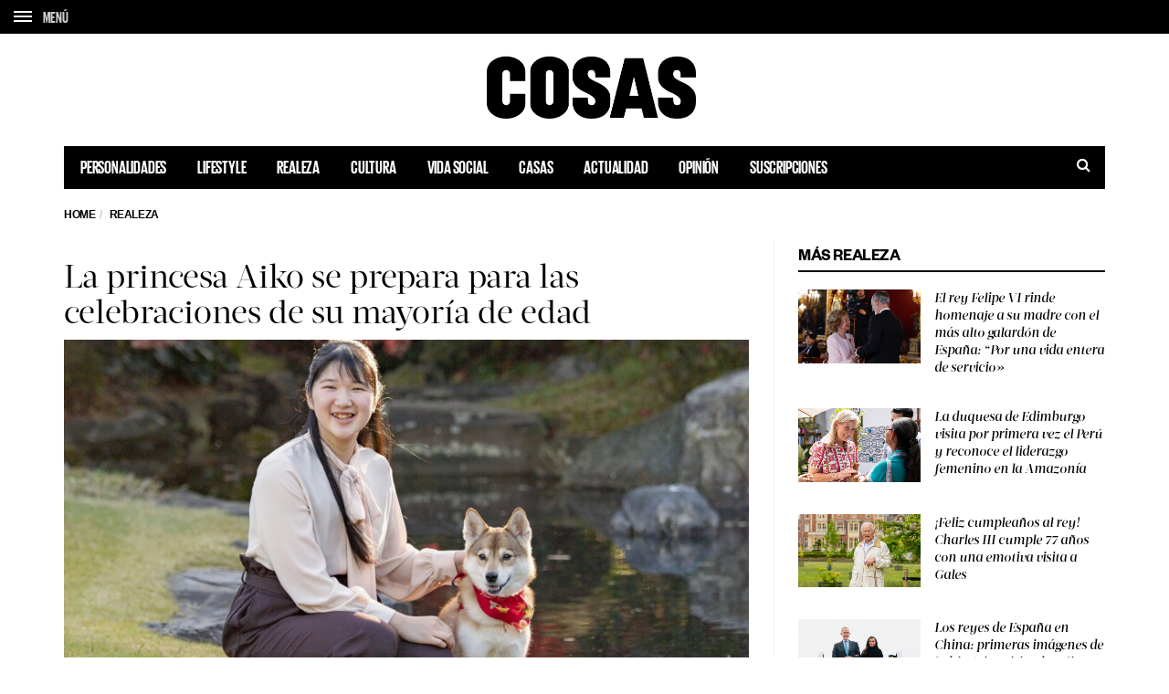

--- FILE ---
content_type: text/html; charset=UTF-8
request_url: https://cosas.pe/realeza/234602/la-princesa-aiko-se-prepara-para-las-celebraciones-de-su-mayoria-de-edad/
body_size: 18288
content:
<!DOCTYPE html>
<!--[if lt IE 7 ]><html class="ie ie6" lang="es"> <![endif]-->
<!--[if IE 7 ]><html class="ie ie7" lang="es"> <![endif]-->
<!--[if IE 8 ]><html class="ie ie8" lang="es"> <![endif]-->
<!--[if (gte IE 9)|!(IE)]><!--><html lang="es">
<head>

	<meta charset="UTF-8">
	<meta name="viewport" content="user-scalable=yes, width=device-width, initial-scale=1.0, maximum-scale=1">

	<!--[if IE]><meta http-equiv="X-UA-Compatible" content="IE=edge" /><![endif]-->

	<link rel="pingback" href="https://cosas.pe/xmlrpc.php">

	
	<link rel="stylesheet" href="https://cosas.pe/wp-content/themes/barcelona/plugins.css">
	<!-- <link rel="stylesheet" href="https://cosas.pe/wp-content/themes/barcelona/style.css"> -->
	<link rel="stylesheet" href="https://cosas.pe/wp-content/themes/barcelona-child/style-compress.css">

	<!-- <script src="https://cdnjs.cloudflare.com/ajax/libs/jquery/2.2.0/jquery.min.js"></script> -->
	<meta name='robots' content='index, follow, max-image-preview:large, max-snippet:-1, max-video-preview:-1' />

	<!-- This site is optimized with the Yoast SEO plugin v20.0 - https://yoast.com/wordpress/plugins/seo/ -->
	<title>La princesa Aiko se prepara para las celebraciones de su mayoría de edad</title>
	<meta name="description" content="Aiko, la única hija del Emperador Naruhito, cumplirá 20 años el próximo 1 de diciembre." />
	<link rel="canonical" href="https://cosas.pe/realeza/234602/la-princesa-aiko-se-prepara-para-las-celebraciones-de-su-mayoria-de-edad/" />
	<meta property="og:locale" content="es_ES" />
	<meta property="og:type" content="article" />
	<meta property="og:title" content="La princesa Aiko se prepara para las celebraciones de su mayoría de edad" />
	<meta property="og:description" content="Aiko, la única hija del Emperador Naruhito, cumplirá 20 años el próximo 1 de diciembre." />
	<meta property="og:url" content="https://cosas.pe/realeza/234602/la-princesa-aiko-se-prepara-para-las-celebraciones-de-su-mayoria-de-edad/" />
	<meta property="og:site_name" content="COSAS.PE" />
	<meta property="article:publisher" content="https://www.facebook.com/cosas.pe" />
	<meta property="article:published_time" content="2021-11-29T19:49:07+00:00" />
	<meta property="og:image" content="https://cosasbucket.s3.amazonaws.com/wp-content/uploads/2021/11/29132747/Abridora-Aiko-fb.jpg" />
	<meta property="og:image:width" content="1200" />
	<meta property="og:image:height" content="630" />
	<meta property="og:image:type" content="image/jpeg" />
	<meta name="author" content="Isabel Miró Quesada" />
	<meta name="twitter:card" content="summary_large_image" />
	<meta name="twitter:creator" content="@cosasperu" />
	<meta name="twitter:site" content="@cosasperu" />
	<meta name="twitter:label1" content="Written by" />
	<meta name="twitter:data1" content="Isabel Miró Quesada" />
	<meta name="twitter:label2" content="Est. reading time" />
	<meta name="twitter:data2" content="2 minutos" />
	<script type="application/ld+json" class="yoast-schema-graph">{"@context":"https://schema.org","@graph":[{"@type":"Article","@id":"https://cosas.pe/realeza/234602/la-princesa-aiko-se-prepara-para-las-celebraciones-de-su-mayoria-de-edad/#article","isPartOf":{"@id":"https://cosas.pe/realeza/234602/la-princesa-aiko-se-prepara-para-las-celebraciones-de-su-mayoria-de-edad/"},"author":{"name":"Isabel Miró Quesada","@id":"https://cosas.pe/#/schema/person/7dd4e81d7aa0bc3e720e6ce2256d403d"},"headline":"La princesa Aiko se prepara para las celebraciones de su mayoría de edad","datePublished":"2021-11-29T19:49:07+00:00","dateModified":"2021-11-29T19:49:07+00:00","mainEntityOfPage":{"@id":"https://cosas.pe/realeza/234602/la-princesa-aiko-se-prepara-para-las-celebraciones-de-su-mayoria-de-edad/"},"wordCount":362,"publisher":{"@id":"https://cosas.pe/#organization"},"image":{"@id":"https://cosas.pe/realeza/234602/la-princesa-aiko-se-prepara-para-las-celebraciones-de-su-mayoria-de-edad/#primaryimage"},"thumbnailUrl":"https://cosasbucket.s3.amazonaws.com/wp-content/uploads/2021/11/29132745/Abridora-Aiko-web.jpg","keywords":["Aiko","Emperador Naruhito","Emperatriz Masako","Japón","Realeza japonesa"],"articleSection":["Realeza"],"inLanguage":"es"},{"@type":"WebPage","@id":"https://cosas.pe/realeza/234602/la-princesa-aiko-se-prepara-para-las-celebraciones-de-su-mayoria-de-edad/","url":"https://cosas.pe/realeza/234602/la-princesa-aiko-se-prepara-para-las-celebraciones-de-su-mayoria-de-edad/","name":"La princesa Aiko se prepara para las celebraciones de su mayoría de edad","isPartOf":{"@id":"https://cosas.pe/#website"},"primaryImageOfPage":{"@id":"https://cosas.pe/realeza/234602/la-princesa-aiko-se-prepara-para-las-celebraciones-de-su-mayoria-de-edad/#primaryimage"},"image":{"@id":"https://cosas.pe/realeza/234602/la-princesa-aiko-se-prepara-para-las-celebraciones-de-su-mayoria-de-edad/#primaryimage"},"thumbnailUrl":"https://cosasbucket.s3.amazonaws.com/wp-content/uploads/2021/11/29132745/Abridora-Aiko-web.jpg","datePublished":"2021-11-29T19:49:07+00:00","dateModified":"2021-11-29T19:49:07+00:00","description":"Aiko, la única hija del Emperador Naruhito, cumplirá 20 años el próximo 1 de diciembre.","inLanguage":"es","potentialAction":[{"@type":"ReadAction","target":["https://cosas.pe/realeza/234602/la-princesa-aiko-se-prepara-para-las-celebraciones-de-su-mayoria-de-edad/"]}]},{"@type":"ImageObject","inLanguage":"es","@id":"https://cosas.pe/realeza/234602/la-princesa-aiko-se-prepara-para-las-celebraciones-de-su-mayoria-de-edad/#primaryimage","url":"https://cosasbucket.s3.amazonaws.com/wp-content/uploads/2021/11/29132745/Abridora-Aiko-web.jpg","contentUrl":"https://cosasbucket.s3.amazonaws.com/wp-content/uploads/2021/11/29132745/Abridora-Aiko-web.jpg","width":750,"height":450},{"@type":"WebSite","@id":"https://cosas.pe/#website","url":"https://cosas.pe/","name":"COSAS.PE","description":"","publisher":{"@id":"https://cosas.pe/#organization"},"potentialAction":[{"@type":"SearchAction","target":{"@type":"EntryPoint","urlTemplate":"https://cosas.pe/?s={search_term_string}"},"query-input":"required name=search_term_string"}],"inLanguage":"es"},{"@type":"Organization","@id":"https://cosas.pe/#organization","name":"COSAS.PE","url":"https://cosas.pe/","logo":{"@type":"ImageObject","inLanguage":"es","@id":"https://cosas.pe/#/schema/logo/image/","url":"https://cosasbucket.s3.amazonaws.com/wp-content/uploads/2015/12/15174819/cosas.png","contentUrl":"https://cosasbucket.s3.amazonaws.com/wp-content/uploads/2015/12/15174819/cosas.png","width":883,"height":270,"caption":"COSAS.PE"},"image":{"@id":"https://cosas.pe/#/schema/logo/image/"},"sameAs":["https://www.facebook.com/cosas.pe","https://twitter.com/cosasperu"]},{"@type":"Person","@id":"https://cosas.pe/#/schema/person/7dd4e81d7aa0bc3e720e6ce2256d403d","name":"Isabel Miró Quesada","image":{"@type":"ImageObject","inLanguage":"es","@id":"https://cosas.pe/#/schema/person/image/","url":"https://secure.gravatar.com/avatar/d26161baa1890ac2ddeb96c3d10235cd?s=96&d=mm&r=g","contentUrl":"https://secure.gravatar.com/avatar/d26161baa1890ac2ddeb96c3d10235cd?s=96&d=mm&r=g","caption":"Isabel Miró Quesada"},"url":"https://cosas.pe/author/39_imiroquesada/"}]}</script>
	<!-- / Yoast SEO plugin. -->


<link rel='dns-prefetch' href='//ajax.googleapis.com' />
<link rel='dns-prefetch' href='//www.googletagmanager.com' />
<link rel='dns-prefetch' href='//fonts.googleapis.com' />
<link rel='dns-prefetch' href='//maxcdn.bootstrapcdn.com' />
<link rel='dns-prefetch' href='//s.w.org' />
<link rel="alternate" type="application/rss+xml" title="COSAS.PE &raquo; Feed" href="https://cosas.pe/feed/" />
<link rel="alternate" type="application/rss+xml" title="COSAS.PE &raquo; Feed de los comentarios" href="https://cosas.pe/comments/feed/" />
<script type="text/javascript">
window._wpemojiSettings = {"baseUrl":"https:\/\/s.w.org\/images\/core\/emoji\/14.0.0\/72x72\/","ext":".png","svgUrl":"https:\/\/s.w.org\/images\/core\/emoji\/14.0.0\/svg\/","svgExt":".svg","source":{"concatemoji":"https:\/\/cosas.pe\/wp-includes\/js\/wp-emoji-release.min.js?ver=6.0.11"}};
/*! This file is auto-generated */
!function(e,a,t){var n,r,o,i=a.createElement("canvas"),p=i.getContext&&i.getContext("2d");function s(e,t){var a=String.fromCharCode,e=(p.clearRect(0,0,i.width,i.height),p.fillText(a.apply(this,e),0,0),i.toDataURL());return p.clearRect(0,0,i.width,i.height),p.fillText(a.apply(this,t),0,0),e===i.toDataURL()}function c(e){var t=a.createElement("script");t.src=e,t.defer=t.type="text/javascript",a.getElementsByTagName("head")[0].appendChild(t)}for(o=Array("flag","emoji"),t.supports={everything:!0,everythingExceptFlag:!0},r=0;r<o.length;r++)t.supports[o[r]]=function(e){if(!p||!p.fillText)return!1;switch(p.textBaseline="top",p.font="600 32px Arial",e){case"flag":return s([127987,65039,8205,9895,65039],[127987,65039,8203,9895,65039])?!1:!s([55356,56826,55356,56819],[55356,56826,8203,55356,56819])&&!s([55356,57332,56128,56423,56128,56418,56128,56421,56128,56430,56128,56423,56128,56447],[55356,57332,8203,56128,56423,8203,56128,56418,8203,56128,56421,8203,56128,56430,8203,56128,56423,8203,56128,56447]);case"emoji":return!s([129777,127995,8205,129778,127999],[129777,127995,8203,129778,127999])}return!1}(o[r]),t.supports.everything=t.supports.everything&&t.supports[o[r]],"flag"!==o[r]&&(t.supports.everythingExceptFlag=t.supports.everythingExceptFlag&&t.supports[o[r]]);t.supports.everythingExceptFlag=t.supports.everythingExceptFlag&&!t.supports.flag,t.DOMReady=!1,t.readyCallback=function(){t.DOMReady=!0},t.supports.everything||(n=function(){t.readyCallback()},a.addEventListener?(a.addEventListener("DOMContentLoaded",n,!1),e.addEventListener("load",n,!1)):(e.attachEvent("onload",n),a.attachEvent("onreadystatechange",function(){"complete"===a.readyState&&t.readyCallback()})),(e=t.source||{}).concatemoji?c(e.concatemoji):e.wpemoji&&e.twemoji&&(c(e.twemoji),c(e.wpemoji)))}(window,document,window._wpemojiSettings);
</script>
<style type="text/css">
img.wp-smiley,
img.emoji {
	display: inline !important;
	border: none !important;
	box-shadow: none !important;
	height: 1em !important;
	width: 1em !important;
	margin: 0 0.07em !important;
	vertical-align: -0.1em !important;
	background: none !important;
	padding: 0 !important;
}
</style>
	<link rel='stylesheet' id='wp-block-library-css'  href='https://cosas.pe/wp-includes/css/dist/block-library/style.min.css?ver=6.0.11' type='text/css' media='all' />
<style id='global-styles-inline-css' type='text/css'>
body{--wp--preset--color--black: #000000;--wp--preset--color--cyan-bluish-gray: #abb8c3;--wp--preset--color--white: #ffffff;--wp--preset--color--pale-pink: #f78da7;--wp--preset--color--vivid-red: #cf2e2e;--wp--preset--color--luminous-vivid-orange: #ff6900;--wp--preset--color--luminous-vivid-amber: #fcb900;--wp--preset--color--light-green-cyan: #7bdcb5;--wp--preset--color--vivid-green-cyan: #00d084;--wp--preset--color--pale-cyan-blue: #8ed1fc;--wp--preset--color--vivid-cyan-blue: #0693e3;--wp--preset--color--vivid-purple: #9b51e0;--wp--preset--gradient--vivid-cyan-blue-to-vivid-purple: linear-gradient(135deg,rgba(6,147,227,1) 0%,rgb(155,81,224) 100%);--wp--preset--gradient--light-green-cyan-to-vivid-green-cyan: linear-gradient(135deg,rgb(122,220,180) 0%,rgb(0,208,130) 100%);--wp--preset--gradient--luminous-vivid-amber-to-luminous-vivid-orange: linear-gradient(135deg,rgba(252,185,0,1) 0%,rgba(255,105,0,1) 100%);--wp--preset--gradient--luminous-vivid-orange-to-vivid-red: linear-gradient(135deg,rgba(255,105,0,1) 0%,rgb(207,46,46) 100%);--wp--preset--gradient--very-light-gray-to-cyan-bluish-gray: linear-gradient(135deg,rgb(238,238,238) 0%,rgb(169,184,195) 100%);--wp--preset--gradient--cool-to-warm-spectrum: linear-gradient(135deg,rgb(74,234,220) 0%,rgb(151,120,209) 20%,rgb(207,42,186) 40%,rgb(238,44,130) 60%,rgb(251,105,98) 80%,rgb(254,248,76) 100%);--wp--preset--gradient--blush-light-purple: linear-gradient(135deg,rgb(255,206,236) 0%,rgb(152,150,240) 100%);--wp--preset--gradient--blush-bordeaux: linear-gradient(135deg,rgb(254,205,165) 0%,rgb(254,45,45) 50%,rgb(107,0,62) 100%);--wp--preset--gradient--luminous-dusk: linear-gradient(135deg,rgb(255,203,112) 0%,rgb(199,81,192) 50%,rgb(65,88,208) 100%);--wp--preset--gradient--pale-ocean: linear-gradient(135deg,rgb(255,245,203) 0%,rgb(182,227,212) 50%,rgb(51,167,181) 100%);--wp--preset--gradient--electric-grass: linear-gradient(135deg,rgb(202,248,128) 0%,rgb(113,206,126) 100%);--wp--preset--gradient--midnight: linear-gradient(135deg,rgb(2,3,129) 0%,rgb(40,116,252) 100%);--wp--preset--duotone--dark-grayscale: url('#wp-duotone-dark-grayscale');--wp--preset--duotone--grayscale: url('#wp-duotone-grayscale');--wp--preset--duotone--purple-yellow: url('#wp-duotone-purple-yellow');--wp--preset--duotone--blue-red: url('#wp-duotone-blue-red');--wp--preset--duotone--midnight: url('#wp-duotone-midnight');--wp--preset--duotone--magenta-yellow: url('#wp-duotone-magenta-yellow');--wp--preset--duotone--purple-green: url('#wp-duotone-purple-green');--wp--preset--duotone--blue-orange: url('#wp-duotone-blue-orange');--wp--preset--font-size--small: 13px;--wp--preset--font-size--medium: 20px;--wp--preset--font-size--large: 36px;--wp--preset--font-size--x-large: 42px;}.has-black-color{color: var(--wp--preset--color--black) !important;}.has-cyan-bluish-gray-color{color: var(--wp--preset--color--cyan-bluish-gray) !important;}.has-white-color{color: var(--wp--preset--color--white) !important;}.has-pale-pink-color{color: var(--wp--preset--color--pale-pink) !important;}.has-vivid-red-color{color: var(--wp--preset--color--vivid-red) !important;}.has-luminous-vivid-orange-color{color: var(--wp--preset--color--luminous-vivid-orange) !important;}.has-luminous-vivid-amber-color{color: var(--wp--preset--color--luminous-vivid-amber) !important;}.has-light-green-cyan-color{color: var(--wp--preset--color--light-green-cyan) !important;}.has-vivid-green-cyan-color{color: var(--wp--preset--color--vivid-green-cyan) !important;}.has-pale-cyan-blue-color{color: var(--wp--preset--color--pale-cyan-blue) !important;}.has-vivid-cyan-blue-color{color: var(--wp--preset--color--vivid-cyan-blue) !important;}.has-vivid-purple-color{color: var(--wp--preset--color--vivid-purple) !important;}.has-black-background-color{background-color: var(--wp--preset--color--black) !important;}.has-cyan-bluish-gray-background-color{background-color: var(--wp--preset--color--cyan-bluish-gray) !important;}.has-white-background-color{background-color: var(--wp--preset--color--white) !important;}.has-pale-pink-background-color{background-color: var(--wp--preset--color--pale-pink) !important;}.has-vivid-red-background-color{background-color: var(--wp--preset--color--vivid-red) !important;}.has-luminous-vivid-orange-background-color{background-color: var(--wp--preset--color--luminous-vivid-orange) !important;}.has-luminous-vivid-amber-background-color{background-color: var(--wp--preset--color--luminous-vivid-amber) !important;}.has-light-green-cyan-background-color{background-color: var(--wp--preset--color--light-green-cyan) !important;}.has-vivid-green-cyan-background-color{background-color: var(--wp--preset--color--vivid-green-cyan) !important;}.has-pale-cyan-blue-background-color{background-color: var(--wp--preset--color--pale-cyan-blue) !important;}.has-vivid-cyan-blue-background-color{background-color: var(--wp--preset--color--vivid-cyan-blue) !important;}.has-vivid-purple-background-color{background-color: var(--wp--preset--color--vivid-purple) !important;}.has-black-border-color{border-color: var(--wp--preset--color--black) !important;}.has-cyan-bluish-gray-border-color{border-color: var(--wp--preset--color--cyan-bluish-gray) !important;}.has-white-border-color{border-color: var(--wp--preset--color--white) !important;}.has-pale-pink-border-color{border-color: var(--wp--preset--color--pale-pink) !important;}.has-vivid-red-border-color{border-color: var(--wp--preset--color--vivid-red) !important;}.has-luminous-vivid-orange-border-color{border-color: var(--wp--preset--color--luminous-vivid-orange) !important;}.has-luminous-vivid-amber-border-color{border-color: var(--wp--preset--color--luminous-vivid-amber) !important;}.has-light-green-cyan-border-color{border-color: var(--wp--preset--color--light-green-cyan) !important;}.has-vivid-green-cyan-border-color{border-color: var(--wp--preset--color--vivid-green-cyan) !important;}.has-pale-cyan-blue-border-color{border-color: var(--wp--preset--color--pale-cyan-blue) !important;}.has-vivid-cyan-blue-border-color{border-color: var(--wp--preset--color--vivid-cyan-blue) !important;}.has-vivid-purple-border-color{border-color: var(--wp--preset--color--vivid-purple) !important;}.has-vivid-cyan-blue-to-vivid-purple-gradient-background{background: var(--wp--preset--gradient--vivid-cyan-blue-to-vivid-purple) !important;}.has-light-green-cyan-to-vivid-green-cyan-gradient-background{background: var(--wp--preset--gradient--light-green-cyan-to-vivid-green-cyan) !important;}.has-luminous-vivid-amber-to-luminous-vivid-orange-gradient-background{background: var(--wp--preset--gradient--luminous-vivid-amber-to-luminous-vivid-orange) !important;}.has-luminous-vivid-orange-to-vivid-red-gradient-background{background: var(--wp--preset--gradient--luminous-vivid-orange-to-vivid-red) !important;}.has-very-light-gray-to-cyan-bluish-gray-gradient-background{background: var(--wp--preset--gradient--very-light-gray-to-cyan-bluish-gray) !important;}.has-cool-to-warm-spectrum-gradient-background{background: var(--wp--preset--gradient--cool-to-warm-spectrum) !important;}.has-blush-light-purple-gradient-background{background: var(--wp--preset--gradient--blush-light-purple) !important;}.has-blush-bordeaux-gradient-background{background: var(--wp--preset--gradient--blush-bordeaux) !important;}.has-luminous-dusk-gradient-background{background: var(--wp--preset--gradient--luminous-dusk) !important;}.has-pale-ocean-gradient-background{background: var(--wp--preset--gradient--pale-ocean) !important;}.has-electric-grass-gradient-background{background: var(--wp--preset--gradient--electric-grass) !important;}.has-midnight-gradient-background{background: var(--wp--preset--gradient--midnight) !important;}.has-small-font-size{font-size: var(--wp--preset--font-size--small) !important;}.has-medium-font-size{font-size: var(--wp--preset--font-size--medium) !important;}.has-large-font-size{font-size: var(--wp--preset--font-size--large) !important;}.has-x-large-font-size{font-size: var(--wp--preset--font-size--x-large) !important;}
</style>
<link rel='stylesheet' id='contact-form-7-css'  href='https://cosas.pe/wp-content/plugins/contact-form-7/includes/css/styles.css?ver=5.7.7' type='text/css' media='all' />
<link rel='stylesheet' id='jquery-ui-theme-css'  href='https://ajax.googleapis.com/ajax/libs/jqueryui/1.11.4/themes/smoothness/jquery-ui.min.css?ver=1.11.4' type='text/css' media='all' />
<link rel='stylesheet' id='jquery-ui-timepicker-css'  href='https://cosas.pe/wp-content/plugins/contact-form-7-datepicker/js/jquery-ui-timepicker/jquery-ui-timepicker-addon.min.css?ver=6.0.11' type='text/css' media='all' />
<link rel='stylesheet' id='ssb-front-css-css'  href='https://cosas.pe/wp-content/plugins/simple-social-buttons/assets/css/front.css?ver=4.1.1' type='text/css' media='all' />
<link rel='stylesheet' id='animate-css'  href='https://cosas.pe/wp-content/plugins/wp-quiz/assets/frontend/css/animate.css?ver=3.6.0' type='text/css' media='all' />
<link rel='stylesheet' id='wp-quiz-css'  href='https://cosas.pe/wp-content/plugins/wp-quiz/assets/frontend/css/wp-quiz.css?ver=2.0.10' type='text/css' media='all' />
<link rel='stylesheet' id='barcelona-font-css'  href='https://fonts.googleapis.com/css2?family=Open+Sans%3Aital%2Cwght%400%2C400%3B0%2C700%3B1%2C400&#038;display=swap&#038;ver=6.0.11' type='text/css' media='all' />
<link rel='stylesheet' id='font-awesome-css'  href='https://maxcdn.bootstrapcdn.com/font-awesome/4.7.0/css/font-awesome.min.css?ver=4.7.0' type='text/css' media='all' />
<script type='text/javascript' src='https://cosas.pe/wp-content/plugins/simple-social-buttons/assets/js/frontend-blocks.js?ver=4.1.1' id='ssb-blocks-front-js-js'></script>
<script type='text/javascript' src='https://cosas.pe/wp-includes/js/jquery/jquery.min.js?ver=3.6.0' id='jquery-core-js'></script>
<script type='text/javascript' src='https://cosas.pe/wp-includes/js/jquery/jquery-migrate.min.js?ver=3.3.2' id='jquery-migrate-js'></script>
<script type='text/javascript' id='ssb-front-js-js-extra'>
/* <![CDATA[ */
var SSB = {"ajax_url":"https:\/\/cosas.pe\/wp-admin\/admin-ajax.php","fb_share_nonce":"38c7d447a3"};
/* ]]> */
</script>
<script type='text/javascript' src='https://cosas.pe/wp-content/plugins/simple-social-buttons/assets/js/front.js?ver=4.1.1' id='ssb-front-js-js'></script>

<!-- Google Analytics snippet added by Site Kit -->
<script type='text/javascript' src='https://www.googletagmanager.com/gtag/js?id=GT-5MGV477' id='google_gtagjs-js' async></script>
<script type='text/javascript' id='google_gtagjs-js-after'>
window.dataLayer = window.dataLayer || [];function gtag(){dataLayer.push(arguments);}
gtag('set', 'linker', {"domains":["cosas.pe"]} );
gtag("js", new Date());
gtag("set", "developer_id.dZTNiMT", true);
gtag("config", "GT-5MGV477");
</script>

<!-- End Google Analytics snippet added by Site Kit -->
<link rel="https://api.w.org/" href="https://cosas.pe/wp-json/" /><link rel="alternate" type="application/json" href="https://cosas.pe/wp-json/wp/v2/posts/234602" /><link rel="EditURI" type="application/rsd+xml" title="RSD" href="https://cosas.pe/xmlrpc.php?rsd" />
<link rel="wlwmanifest" type="application/wlwmanifest+xml" href="https://cosas.pe/wp-includes/wlwmanifest.xml" /> 
<meta name="generator" content="WordPress 6.0.11" />
<link rel='shortlink' href='https://cosas.pe/?p=234602' />
<link rel="alternate" type="application/json+oembed" href="https://cosas.pe/wp-json/oembed/1.0/embed?url=https%3A%2F%2Fcosas.pe%2Frealeza%2F234602%2Fla-princesa-aiko-se-prepara-para-las-celebraciones-de-su-mayoria-de-edad%2F" />
<link rel="alternate" type="text/xml+oembed" href="https://cosas.pe/wp-json/oembed/1.0/embed?url=https%3A%2F%2Fcosas.pe%2Frealeza%2F234602%2Fla-princesa-aiko-se-prepara-para-las-celebraciones-de-su-mayoria-de-edad%2F&#038;format=xml" />
<meta name="generator" content="Site Kit by Google 1.106.0" /> <style media="screen">

		.simplesocialbuttons.simplesocialbuttons_inline .ssb-fb-like {
	  margin: ;
	}
		 /*inline margin*/
	
	
	
	
	
		.simplesocialbuttons.simplesocialbuttons_inline.simplesocial-round-icon button{
	  margin: ;
	}

	
			 /*margin-digbar*/

	
	
	
	
	
	
	
</style>
<link rel="icon" href="https://s3.amazonaws.com/cosasbucket/wp-content/uploads/2015/12/23160428/favicon.png" />

<meta property="og:type" content="article" />
<meta property="og:title" content="La princesa Aiko se prepara para las celebraciones de su mayoría de edad" />
<meta property="og:url" content="https://cosas.pe/realeza/234602/la-princesa-aiko-se-prepara-para-las-celebraciones-de-su-mayoria-de-edad/" />
<meta property="og:description" content="Aiko, la &uacute;nica hija del Emperador Naruhito, cumplir&aacute; 20 a&ntilde;os el pr&oacute;ximo 1 de diciembre. Por Redacci&oacute;n COSAS El Gobierno japon&eacute;s anunci&oacute; que las cere…" />
<meta property="article:published_time" content="2021-11-29T19:49:07+00:00" />
<meta property="article:modified_time" content="2021-11-29T19:49:07+00:00" />
<meta property="og:site_name" content="COSAS.PE" />
<meta property="og:image" content="https://cosasbucket.s3.amazonaws.com/wp-content/uploads/2021/11/29132745/Abridora-Aiko-web.jpg" />
<meta property="og:image:width" content="750" />
<meta property="og:image:height" content="450" />
<meta property="og:locale" content="es_PE" />
<meta property="fb:app_id" content="559503277538182" /><style type="text/css">
body { font-family: Montserrat, sans-serif; }
h1,h2,h3,h4,h5,h6 { font-family: Montserrat, sans-serif; }
</style>
<style type="text/css">
.posts-box-3 .post-summary .post-image{
    min-height: 237px;    
}

::-moz-selection { background-color: #f2132d; }
::selection { background-color: #f2132d; }
</style>
<meta name="google-site-verification" content="0qtbJcI-iitl3Vk6MfP7sUSmkrSBCbuAHhWRtV7Dxgk"><link rel="icon" href="https://cosasbucket.s3.amazonaws.com/wp-content/uploads/2015/12/04152702/cropped-favicon-32x32.png" sizes="32x32" />
<link rel="icon" href="https://cosasbucket.s3.amazonaws.com/wp-content/uploads/2015/12/04152702/cropped-favicon-192x192.png" sizes="192x192" />
<link rel="apple-touch-icon" href="https://cosasbucket.s3.amazonaws.com/wp-content/uploads/2015/12/04152702/cropped-favicon-180x180.png" />
<meta name="msapplication-TileImage" content="https://cosasbucket.s3.amazonaws.com/wp-content/uploads/2015/12/04152702/cropped-favicon-270x270.png" />
		<style type="text/css" id="wp-custom-css">
			.post-content .wp-caption {

    border: 10px solid #ffffff;
    background: #ffffff;
}		</style>
			
	<!-- Etiqueta de Google (gtag.js) --> 
    <script async src="https://www.googletagmanager.com/gtag/js?id=G-7CX5HFHCP1"></script>    
    <script>
        window.dataLayer = window.dataLayer || [];
        function gtag(){dataLayer.push(arguments);}
        gtag('js', new Date());
        gtag('config', 'G-7CX5HFHCP1');
    </script>
	
	<style>
					.transparent-black{
				position:absolute;
				top: 0;
				left: 0;
				width:100%;
				height:100%;
			}
			.transparent-black{
				z-index:3;
				background: rgba( 0,0,0, 0.6)
			}
			.vm-middle{
				position:relative;
				z-index:99;
			}

			.featured-posts .owl-carousel {
				display: block;
				/*max-height: 800px;*/
				overflow: hidden;
			}

			.featured-posts .owl-carousel .owl-item img {
				position: relative;
				z-index: 555;
			}

			.sidebar-right .owl-carousel {
				display:block;
				overflow: hidden;
			}

		
	</style>

	<!-- Global site tag (gtag.js) - Google Analytics -->
	<!-- <script async src="https://www.googletagmanager.com/gtag/js?id=UA-52135502-5"></script>
	<script>
	window.dataLayer = window.dataLayer || [];
	function gtag(){dataLayer.push(arguments);}
	gtag('js', new Date());

	gtag('config', 'UA-52135502-5');
	</script> -->

			
		<!-- Add this script after you make your dataLayer = []; call -->
		<!-- AND after your GTM code snippet -->
		<!-- This needs to go inside the header.php in order for it work globally across your site -->
		<script type="text/javascript">
			// URL toolbox - helps grabbing elements in the URL
			var _d = document;
			var _dl = _d.location;
			var _dlp = _dl.pathname;
			var _dls = _dl.search;
			var _dr = _d.referrer;

			// Initialize your data layer and start pushing variables from custom WordPress PHP data layer
			dataLayer.push({

				

								"GTM_WP_pagename": "La princesa Aiko se prepara para las celebraciones de su mayoría de edad",
				"GTM_WP_authorname": "Isabel Miró Quesada",
				"GTM_WP_post_type": "post",
				"GTM_WP_Category": "Realeza",
				

								"GTM_WP_date": "noviembre 29, 2021",


				
			});

		</script>
		<script type='text/javascript'>
			var wp_cat_js = '';wp_cat_js = 'Realeza';					console.log('Categoria '+wp_cat_js);
			var wp_home_js = '';		</script>
		<script async src="https://pagead2.googlesyndication.com/pagead/js/adsbygoogle.js"></script>
		<script>
			(adsbygoogle = window.adsbygoogle || []).push({
				google_ad_client: "ca-pub-7032980048917041",
				enable_page_level_ads: true
			});
		</script>

		<script async src="https://securepubads.g.doubleclick.net/tag/js/gpt.js"></script>
		<script>
			window.googletag = window.googletag || {cmd: []};
			googletag.cmd.push(function() {

				googletag.defineSlot('/120940424/popup_cosas_home_300x250', [300, 250], 'div-gpt-ad-1579744882791-0').addService(googletag.pubads());

				// TODAS LAS DEMAS PAGINAS
				googletag.defineSlot('/120940424/home/top', [[728, 90], 'fluid', [320, 100], [970, 90]], 'div-gpt-ad-1696448204237-0').addService(googletag.pubads());

				//Desktop
								//if (!md.phone() && !md.tablet()) {					
					googletag.defineSlot('/120940424/superior_desktop_custom', [728, 90], 'div-gpt-ad-1524780162401-0').addService(googletag.pubads()).setCollapseEmptyDiv(true);
					googletag.defineSlot('/120940424/desktop_superior_wp', [728, 90], 'div-gpt-ad-1467001568438-0').addService(googletag.pubads()).setCollapseEmptyDiv(true);
					googletag.defineSlot('/120940424/desktop_superior_wp_t', [728, 90], 'div-gpt-ad-1586196462951-0').addService(googletag.pubads()).setCollapseEmptyDiv(true);
					googletag.defineSlot('/120940424/Entrelinea_desktop_wp_0', [728, 90], 'div-gpt-ad-1585082029483-0').addService(googletag.pubads()).setCollapseEmptyDiv(true);
					googletag.defineSlot('/120940424/Entrelinea_desktop_wp_1', [728, 90], 'div-gpt-ad-1585092343104-0').addService(googletag.pubads()).setCollapseEmptyDiv(true);
					googletag.defineSlot('/120940424/Entrelinea_desktop_wp_2', [728, 90], 'div-gpt-ad-1585092397085-0').addService(googletag.pubads()).setCollapseEmptyDiv(true);
					googletag.defineSlot('/120940424/Entrelinea_desktop_wp_3', [728, 90], 'div-gpt-ad-1585092599399-0').addService(googletag.pubads()).setCollapseEmptyDiv(true);
					googletag.defineSlot('/120940424/Entrelinea_desktop_wp_4', [728, 90], 'div-gpt-ad-1585092634881-0').addService(googletag.pubads()).setCollapseEmptyDiv(true);
				//}
								//Tablet
				
				
				//Smartphone
								// banner 2023
				googletag.defineSlot('/120940424/home/interscroller1', [[300, 250], [320, 480], 'fluid', [300, 600]], 'div-gpt-ad-1695420488874-0').addService(googletag.pubads());
				googletag.defineSlot('/120940424/home/interscroller2', [[300, 600], [320, 480], 'fluid', [300, 250]], 'div-gpt-ad-1695420680062-0').addService(googletag.pubads());
				googletag.defineSlot('/120940424/home/interscroller3', [[300, 250], [320, 480], [300, 600], 'fluid'], 'div-gpt-ad-1695420763672-0').addService(googletag.pubads());
				googletag.defineSlot('/120940424/home/interscroller4', [[300, 600], [320, 480], 'fluid', [300, 250]], 'div-gpt-ad-1695699218832-0').addService(googletag.pubads());

				//Tags universales
				googletag.defineSlot('/120940424/box_wp', [300, 250], 'div-gpt-ad-1467001568438-1').addService(googletag.pubads()).setCollapseEmptyDiv(true);
				googletag.defineSlot('/120940424/box_b_wp', [300, 250], 'div-gpt-ad-1479763427762-0').addService(googletag.pubads()).setCollapseEmptyDiv(true);
				googletag.defineSlot('/120940424/rascacielos_wp', [300, 600], 'div-gpt-ad-1467001568438-2').addService(googletag.pubads()).setCollapseEmptyDiv(true);				
				googletag.defineSlot('/120940424/autopublicidad_wp_0', [[300, 450], [300, 600]], 'div-gpt-ad-1473353685396-0').addService(googletag.pubads()).setCollapseEmptyDiv(true);
				googletag.defineSlot('/120940424/autopublicidad_wp_1', [[300, 450], [300, 600]], 'div-gpt-ad-1473353685396-1').addService(googletag.pubads()).setCollapseEmptyDiv(true);
				googletag.defineSlot('/120940424/autopublicidad_wp_2', [[300, 450], [300, 600]], 'div-gpt-ad-1473353685396-2').addService(googletag.pubads()).setCollapseEmptyDiv(true);
				
				googletag.defineSlot('/120940424/rascacielos_wp_e', [300, 600], 'div-gpt-ad-1692806270483-0').addService(googletag.pubads());
				googletag.defineSlot('/120940424/rascacielos_wp_d', [300, 600], 'div-gpt-ad-1692107807677-0').addService(googletag.pubads());
				googletag.defineSlot('/120940424/rascacielos_wp_f', [300, 600], 'div-gpt-ad-1692806792595-0').addService(googletag.pubads());
				googletag.defineSlot('/120940424/rascacielos_wp_g', [300, 600], 'div-gpt-ad-1692807205766-0').addService(googletag.pubads());

				//Rascacielos
				googletag.defineSlot('/120940424/home/rascacielo1', ['fluid', [300, 600]], 'div-gpt-ad-1697214810340-0').addService(googletag.pubads());
				googletag.defineSlot('/120940424/home/rascacielo2', ['fluid', [300, 600]], 'div-gpt-ad-1697215186372-0').addService(googletag.pubads());
				googletag.defineSlot('/120940424/home/rascacielo3', ['fluid', [300, 600]], 'div-gpt-ad-1694822493503-0').addService(googletag.pubads());
				googletag.defineSlot('/120940424/home/rascacielo4', ['fluid', [300, 600]], 'div-gpt-ad-1695083487915-0').addService(googletag.pubads());

				// Casas
								
				googletag.pubads().enableSingleRequest();
				googletag.enableServices();
			});
		</script>

		<script>
		window.googletag = window.googletag || {cmd: []};
		googletag.cmd.push(function() {
			googletag.pubads().addEventListener('slotRenderEnded', function(event) {
			var div = document.getElementById(event.slot.getSlotElementId());
			if (div) {
				if (event.isEmpty) {
				// No hay anuncio → ocultar completamente
				div.style.display = 'none';
				} else {
				// Hay anuncio → aplicar el tamaño esperado (300x600 u otro)
				// Puedes usar event.size si quieres ser dinámico, o fijarlo
				div.style.minWidth = '300px';
				div.style.minHeight = '600px';
				}
			}
			});
		});
		</script>

		
</head>
<body class="post-template-default single single-post postid-234602 single-format-standard barcelona-fimg-cl has-breadcrumb">
	
	


<script>
	(function(d) {
		var config = {
		kitId: 'knb7hxy',
		scriptTimeout: 3000,
		async: true
		},
		h=d.documentElement,t=setTimeout(function(){h.className=h.className.replace(/\bwf-loading\b/g,"")+" wf-inactive";},config.scriptTimeout),tk=d.createElement("script"),f=false,s=d.getElementsByTagName("script")[0],a;h.className+=" wf-loading";tk.src='https://use.typekit.net/'+config.kitId+'.js';tk.async=true;tk.onload=tk.onreadystatechange=function(){a=this.readyState;if(f||a&&a!="complete"&&a!="loaded")return;f=true;clearTimeout(t);try{Typekit.load(config)}catch(e){}};s.parentNode.insertBefore(tk,s)
	})(document);
</script>
<!-- Google Tag Manager (noscript) -->
<noscript><iframe src="https://www.googletagmanager.com/ns.html?id=GTM-T5LNZX"
height="0" width="0" style="display:none;visibility:hidden"></iframe></noscript>
<!-- End Google Tag Manager (noscript) -->

<!-- Menú superior -->
<header class="menu-secondary navbar-fixed-top repair-1">
	<div class="container-fluid">
		<div class="row d-flex a-i-center options-container">
			<div class="col-xs-4 col-sm-5 option-left">
				<div class="row left">
					<a href="#" class="icon-menu-container col-xs-3 col-lg-2" onclick="close_search();">
						<i>
							<span class="icon-menu"></span>
							<span class="icon-menu"></span>
							<span class="icon-menu"></span>
						</i>
						<p class="m-a d-sm-none">MENÚ</p>
						<p class="m-c hidden d-sm-none">CERRAR</p>
					</a>
					<!-- <a href="#" class="search col-xs-3 col-lg-2 d-sm-none" id="search">
						<i class="fa fa-search" aria-hidden="true"></i>
						<p>BUSCAR</p>
					</a>
					<a href="#" class="newsletter col-xs-3 col-lg-2 d-sm-none">
						<p>NEWSLETTER</p>
					</a> -->
				</div>
			</div>
			<!-- <div class="col-xs-4 col-sm-2 option-center">
				<h1 class="logo">COSAS</h1>
			</div>
			<div class="col-xs-4 col-sm-5 option-right d-sm-none">
				<ul>
					<li><a href="#">CATEGORÍA</a></li>
				</ul>
			</div> -->
		</div>
		<div class="row search-- d-flex a-i-center">
			<div class="col-xs-12 d-flex a-i-center">
				<i class="fa fa-search" aria-hidden="true"></i>
				<input type="search" placeholder="ESCRIBE AQUÍ TU BÚSQUEDA" id="s">
				<a href="#" class="close-search" onclick="close_search();"><i class="fa fa-times" aria-hidden="true"></i></a>
			</div>
		</div>
		<div class="row load-scroll">

		</div>
	</div>
</header>
<nav class="menu-items menu-d-e">
	<div class="container-fluid">
		<div class="row">
			<div class="col-xs-12 menu-items-container">
				<ul>
					<!--
					<a href="/wellness"><li>&nbsp;</li></a>
					<a href="/novias"><li>Novias</li></a>
					<a href="/cosas-art-2019"><li>COSAS Art 2019</li></a>
					<a href="/wellness"><li>Wellness</li></a>
					<a href="/personalidades"><li>Personalidades</li></a>
					<a href="/belleza"><li>Belleza</li></a>
					<a href="/celebrities"><li>Celebrities</li></a>
					<a href="/realeza"><li>Realeza</li></a>
					<a href="/moda"><li>Moda</li></a>
					<a href="/cultura"><li>Cultura</li></a>
					<a href="/el-arte-de-ser-peruano"><li>El arte de ser peruano</li></a>
					<a href="/de-fondo"><li>De Fondo</li></a>
					<a href="/spotlight"><li>Spotlight</li></a>
					<a href="/wishlist"><li>Wishlist</li></a>
					<a href="/escena-gourmet"><li>Escena gourmet</li></a>
					<a href="/escena-en-lima"><li>Escena en Lima</li></a>
					<a href="/vida-social"><li>Vida social</li></a>
					<a href="/casas"><li>CASAS</li></a>
					-->
					<!--<li><a href="#">COSAS TV</a></li> -->
					
					<a href=""><li>&nbsp;</li></a>
					<a href="/personalidades"><li>Personalidades</li></a>
					<a href="/lifestyle"><li>Lifestyle</li></a>
					<a href="/realeza"><li>Realeza</li></a>
					<a href="/cultura"><li>Cultura</li></a>
					<a href="/vida-social"><li>Vida social</li></a>
					<a href="/casas"><li>CASAS</li></a>
					<a href="/novias"><li>Novias</li></a>
					<a href="/moda"><li>Moda</li></a>
					<a href="/belleza"><li>Belleza</li></a>
					<a href="/cultura"><li>Cultura</li></a>
					<a href="/de-fondo"><li>De Fondo</li></a>
					
					
				</ul>
			</div>
		</div>
	</div>
</nav>

<!-- banner desktop top -->
				
<!-- banner mobile top -->

<nav class="navbar navbar-static-top navbar-dark mega-menu-dark header-style-b sticky-logo-inherit has-nav-menu">

	<div class="navbar-inner">

		<div class="container">

						<div class="navbar-top clearfix">

				<div class="navbar-top-left clearfix">
					<ul id="menu-top-bar-menu" class="navbar-top-menu"><li id="menu-item-715" class="gec menu-item menu-item-type-custom menu-item-object-custom menu-item-715"><a target="_blank" rel="noopener" href="http://grupoeditorialcosas.com">Grupo Editorial COSAS</a></li>
</ul>				</div>

				<div class="navbar-top-right">
					<ul class="social-icons"><li><a target="_blank" href="https://www.facebook.com/cosas.pe" title="Facebook"><span class="fa fa-facebook-official"></span></a></li><li><a target="_blank" href="https://www.youtube.com/cosasper" title="Youtube"><span class="fa fa-youtube"></span></a></li><li><a target="_blank" href="https://instagram.com/cosasperu/" title="Instagram"><span class="fa fa-instagram"></span></a></li></ul>				</div>

			</div><!-- .navbar-top -->
			
			<div class="navbar-header">

				<button type="button" class="navbar-toggle collapsed" data-toggle="collapse" data-target="#navbar" aria-expanded="false">
					<span class="sr-only">Menu</span>
					<span class="fa fa-navicon"></span>
				</button><!-- .navbar-toggle -->

								<button type="button" class="navbar-search btn-search">
					<span class="fa fa-search"></span>
				</button>
				
				
				<a href="https://cosas.pe/" class="navbar-logo">
					<span class="logo-location-header clearfix"><span class="logo-img logo-both logo-dark"><img src="https://cosasbucket.s3.amazonaws.com/wp-content/uploads/2015/12/24121843/logo_880.png" alt="COSAS.PE" width="228" height="70" data-at2x="https://s3.amazonaws.com/cosasbucket/wp-content/uploads/2015/12/24121841/logo_negro_1200.png" /></span><span class="logo-img logo-both logo-light"><img src="https://cosasbucket.s3.amazonaws.com/wp-content/uploads/2015/12/28191621/LOGO_COSAS_BLANCO_200X90.png" alt="COSAS.PE" width="228" height="70" data-at2x="https://cosasbucket.s3.amazonaws.com/wp-content/uploads/2015/12/24121847/logo_blanco_1200.png" /></span></span>				</a>

				
			</div><!-- .navbar-header -->

						<div id="navbar" class="navbar-collapse collapse">
			<ul id="menu-main-menu" class="navbar-nav nav"><li id="menu-item-103" class="menu-item menu-item-type-taxonomy menu-item-object-category menu-item-103"><a href="https://cosas.pe/personalidades/">PERSONALIDADES</a></li>
<li id="menu-item-939" class="menu-item menu-item-type-taxonomy menu-item-object-category menu-item-939"><a href="https://cosas.pe/lifestyle/">LIFESTYLE</a></li>
<li id="menu-item-128307" class="menu-item menu-item-type-taxonomy menu-item-object-category current-post-ancestor current-menu-parent current-post-parent menu-item-128307"><a href="https://cosas.pe/realeza/">REALEZA</a></li>
<li id="menu-item-104" class="menu-item menu-item-type-taxonomy menu-item-object-category menu-item-104"><a href="https://cosas.pe/cultura/">CULTURA</a></li>
<li id="menu-item-229392" class="menu-item menu-item-type-taxonomy menu-item-object-category menu-item-229392"><a href="https://cosas.pe/vida-social/">VIDA SOCIAL</a></li>
<li id="menu-item-229393" class="menu-item menu-item-type-taxonomy menu-item-object-category menu-item-229393"><a href="https://cosas.pe/casas/">CASAS</a></li>
<li id="menu-item-248486" class="menu-item menu-item-type-post_type menu-item-object-page menu-item-248486"><a href="https://cosas.pe/actualidad/">ACTUALIDAD</a></li>
<li id="menu-item-312406" class="menu-item menu-item-type-taxonomy menu-item-object-category menu-item-312406"><a href="https://cosas.pe/columna-de-opinion/">OPINIÓN</a></li>
<li id="menu-item-184473" class="menu-item menu-item-type-custom menu-item-object-custom menu-item-184473"><a href="https://cosas-suscripciones.cosas.pe/">SUSCRIPCIONES</a></li>
<li class="search"><button class="btn btn-search"><span class="fa fa-search"></span></button></li></ul>			</div><!-- .navbar-collapse -->
			
		</div><!-- .container -->

	</div><!-- .navbar-inner -->

</nav><!-- .navbar -->

<div id="page-wrapper">
<div class="breadcrumb-wrapper"><div class="container"><ol itemscope itemtype="http://schema.org/BreadcrumbList" class="breadcrumb"><li itemprop="itemListElement" itemscope itemtype="http://schema.org/ListItem"><a class="breadcrumb-link" itemprop="item" href="https://cosas.pe/"><span itemprop="name">Home</span></a><meta itemprop="position" content="1" /></li><li itemprop="itemListElement" itemscope itemtype="http://schema.org/ListItem"><a href="https://cosas.pe/realeza/" itemprop="item"><span itemprop="name">Realeza</span></a><meta itemprop="position" content="2" /></li></ol></div></div><div class="container single-container">

	<div class="row-primary sidebar-right clearfix has-sidebar">

		<main id="main" class="main">

			
				<article id="post-234602" class="post-234602 post type-post status-publish format-standard has-post-thumbnail hentry category-realeza tag-aiko tag-emperador-naruhito tag-emperatriz-masako tag-japon tag-realeza-japonesa">

								<header class="post-image">

												<!-- <script>jQuery(document).ready(function($){ $('.fimg-inner').backstretch('https://cosasbucket.s3.amazonaws.com/wp-content/uploads/2021/11/29132745/Abridora-Aiko-web.jpg', {fade: 600}); });</script> -->
				
				<div class="fimg-wrapper fimg-cl">

										
					<h1 class="post-title">La princesa Aiko se prepara para las celebraciones de su mayoría de edad</h1>
					<div class="featured-image fc-post">						
						<div class="fimg-inner">
							<img style="width: 100%;" src="https://cosasbucket.s3.amazonaws.com/wp-content/uploads/2021/11/29132745/Abridora-Aiko-web.jpg" alt="" />							
							<div class="vm-wrapper">
								<div class="vm-middle">
									<ul class="post-meta clearfix no-sep"><li class="post-categories"><span class="fa fa-bars"></span><ul class="list-inline"><li><a href="https://cosas.pe/realeza/">Realeza</a></li></ul></li></ul>																	</div>
							</div>
						</div>
					</div>

				</div><!-- .fimg-wrapper -->

			</header>

		
										<section class="post-content">
					<div class="simplesocialbuttons simplesocial-round-icon simplesocialbuttons_inline simplesocialbuttons-align-centered post-234602 post  simplesocialbuttons-inline-no-animation">
<button class="simplesocial-fb-share"  rel="nofollow"  target="_blank"  data-href="https://www.facebook.com/sharer/sharer.php?u=https://cosas.pe/realeza/234602/la-princesa-aiko-se-prepara-para-las-celebraciones-de-su-mayoria-de-edad/" onclick="javascript:window.open(this.dataset.href, '', 'menubar=no,toolbar=no,resizable=yes,scrollbars=yes,height=600,width=600');return false;"><span class="simplesocialtxt">Facebook </span> </button>
<button onclick="javascript:window.open(this.dataset.href, '_blank' );return false;" class="simplesocial-whatsapp-share"  rel="nofollow"  target="_blank"  data-href="https://web.whatsapp.com/send?text=https://cosas.pe/realeza/234602/la-princesa-aiko-se-prepara-para-las-celebraciones-de-su-mayoria-de-edad/"><span class="simplesocialtxt">WhatsApp</span></button>
<button class="simplesocial-msng-share"  rel="nofollow"  target="_blank"  onclick="javascript:window.open( this.dataset.href, '_blank',  'menubar=no,toolbar=no,resizable=yes,scrollbars=yes,height=600,width=600' );return false;" data-href="http://www.facebook.com/dialog/send?app_id=891268654262273&redirect_uri=https%3A%2F%2Fcosas.pe%2Frealeza%2F234602%2Fla-princesa-aiko-se-prepara-para-las-celebraciones-de-su-mayoria-de-edad%2F&link=https%3A%2F%2Fcosas.pe%2Frealeza%2F234602%2Fla-princesa-aiko-se-prepara-para-las-celebraciones-de-su-mayoria-de-edad%2F&display=popup" ><span class="simplesocialtxt">Messenger</span></button> 
<button class="simplesocial-twt-share"  rel="nofollow"  target="_blank"  data-href="https://twitter.com/intent/tweet?text=La+princesa+Aiko+se+prepara+para+las+celebraciones+de+su+mayor%C3%ADa+de+edad&url=https://cosas.pe/realeza/234602/la-princesa-aiko-se-prepara-para-las-celebraciones-de-su-mayoria-de-edad/" onclick="javascript:window.open(this.dataset.href, '', 'menubar=no,toolbar=no,resizable=yes,scrollbars=yes,height=600,width=600');return false;"><span class="simplesocialtxt">Twitter</span> </button>
</div>
<p style="text-align: center;"><strong>Aiko, la única hija del Emperador Naruhito, cumplirá 20 años el próximo 1 de diciembre.</strong></p>
<p style="text-align: center;"><strong>Por</strong> <em>Redacción COSAS</em></p>
<p>El Gobierno <a href="https://cosas.pe/realeza/229937/quien-es-mako-de-japon-la-princesa-que-renuncio-a-su-titulo-por-amor/">japonés</a> anunció que las ceremonias de la mayoría de edad para la princesa Aiko, la hija del Emperador <a href="https://cosas.pe/realeza/223782/hisahito-el-joven-de-quince-anos-que-se-perfila-como-emperador-de-japon/">Naruhito</a> y la Emperatriz Masako, tendrán lugar el 5 de <a href="https://cosas.pe/cultura/234154/netflix-estos-son-los-estrenos-que-llegan-en-diciembre/">diciembre</a>. La princesa cumplirá 20 años el próximo 1 de diciembre.</p>
<p>Estas celebraciones se han retrasado hasta el quinto día del mes navideño, que cae domingo, para no interrumpir las tareas escolares de la princesa. De acuerdo con la Agencia de la Casa Imperial, se está evaluando la posibilidad de que la princesa Aiko ofrezca una rueda de prensa sobre su llegada a la mayoría de edad.</p>
<div id="attachment_234615" style="width: 543px" class="wp-caption aligncenter"><img aria-describedby="caption-attachment-234615" class=" wp-image-234615" src="https://cosasbucket.s3.amazonaws.com/wp-content/uploads/2021/11/29133000/Los-emperadores-Naruhito-y-Masako-de-Japon-junto-a-su-hija-Aiko.-Fuente-Gtres.-420x298.png" alt="Los emperadores Naruhito y Masako de Japón junto a su hija, Aiko. Fuente Gtres." width="533" height="378" srcset="https://cosasbucket.s3.amazonaws.com/wp-content/uploads/2021/11/29133000/Los-emperadores-Naruhito-y-Masako-de-Japon-junto-a-su-hija-Aiko.-Fuente-Gtres.-420x298.png 420w, https://cosasbucket.s3.amazonaws.com/wp-content/uploads/2021/11/29133000/Los-emperadores-Naruhito-y-Masako-de-Japon-junto-a-su-hija-Aiko.-Fuente-Gtres..png 656w" sizes="(max-width: 533px) 100vw, 533px" /><p id="caption-attachment-234615" class="wp-caption-text">Los emperadores Naruhito y Masako de Japón junto a su hija Aiko. Fuente: Gtres.</p></div>
<p>En la mañana del 5 de diciembre, la princesa Aiko visitará los tres santuarios del Palacio Imperial y recibirá en Gran Cordón de la Orden de la Preciosa Corona del Emperador Naruhito. Durante la tarde, la princesa Aiko se reunirá con el Emperador Naruhito y la Emperatriz Masako, así como con el Emperador Emérito Akihito y la Emperatriz Emérita Michiko, sus abuelos.</p>
<h3>Aiko no tendrá tiara nueva</h3>
<p>Es costumbre que las princesas y herederas reales reciban sus debidas joyas al llegar a sus 20 años. Sin embargo, la carencia presupuestaria provocada por la pandemia del Covid-19 también sacudió los esquemas más estrictos y rígidos de la familia imperial en Japón.</p>
<p>De esta manera, no será posible que Aiko adquiera una tiara personal, cuyo coste supera los 200 mil euros. Se decidió que podrá llevar la de su tía, Sayako Kuroda, la hermana menor del emperador Naruhito.</p>
<div id="attachment_234613" style="width: 602px" class="wp-caption aligncenter"><img aria-describedby="caption-attachment-234613" loading="lazy" class=" wp-image-234613" src="https://cosasbucket.s3.amazonaws.com/wp-content/uploads/2021/11/29132825/Sayako-de-Japon-paseando-junto-a-su-marido-el-funcionario-Yoshiki-Kuroda.-Fuente-Gtres.-420x274.jpeg" alt="Sayako de Japón paseando junto a su marido, el funcionario Yoshiki Kuroda. Fuente Gtres." width="592" height="386" srcset="https://cosasbucket.s3.amazonaws.com/wp-content/uploads/2021/11/29132825/Sayako-de-Japon-paseando-junto-a-su-marido-el-funcionario-Yoshiki-Kuroda.-Fuente-Gtres.-420x274.jpeg 420w, https://cosasbucket.s3.amazonaws.com/wp-content/uploads/2021/11/29132825/Sayako-de-Japon-paseando-junto-a-su-marido-el-funcionario-Yoshiki-Kuroda.-Fuente-Gtres..jpeg 656w" sizes="(max-width: 592px) 100vw, 592px" /><p id="caption-attachment-234613" class="wp-caption-text">Sayako de Japón paseando junto a su marido, el funcionario Yoshiki Kuroda. Fuente: Gtres.</p></div>
<blockquote><p><em><a href="https://cosas-suscripciones.cosas.local.prueba:8890/collections/nuestros-productos/products/suscripcion-anual">Suscríbase ahora</a> para obtener 12 ediciones de Cosas y Casas por solo 185 soles. Además de envío a domicilio gratuito y acceso instantáneo gratuito a las ediciones digitales.</em></p></blockquote>
</p>					</section><!-- .post-content -->
					
										<footer class="post-footer">

												<div class="post-tags">
							<strong class="title">Etiquetas:</strong> <a href="https://cosas.pe/tag/aiko/" rel="tag">Aiko</a>, <a href="https://cosas.pe/tag/emperador-naruhito/" rel="tag">Emperador Naruhito</a>, <a href="https://cosas.pe/tag/emperatriz-masako/" rel="tag">Emperatriz Masako</a>, <a href="https://cosas.pe/tag/japon/" rel="tag">Japón</a>, <a href="https://cosas.pe/tag/realeza-japonesa/" rel="tag">Realeza japonesa</a>						</div><!-- .post-tags -->
						
								<div class="post-sharing">

			<ul class="list-inline text-center">
				<li><a href="https://www.facebook.com/sharer/sharer.php?u=https%3A%2F%2Fcosas.pe%2Frealeza%2F234602%2Fla-princesa-aiko-se-prepara-para-las-celebraciones-de-su-mayoria-de-edad%2F" target="_blank" title="Compartir en Facebook"><span class="fa fa-facebook"></span></a></li>
				<li><a href="https://twitter.com/home?status=La+princesa+Aiko+se+prepara+para+las+celebraciones+de+su+mayor%C3%ADa+de+edad+-+https%3A%2F%2Fcosas.pe%2Frealeza%2F234602%2Fla-princesa-aiko-se-prepara-para-las-celebraciones-de-su-mayoria-de-edad%2F" target="_blank" title="Compartir en Twitter"><span class="fa fa-twitter"></span></a></li>
				<li><a href="https://plus.google.com/share?url=https%3A%2F%2Fcosas.pe%2Frealeza%2F234602%2Fla-princesa-aiko-se-prepara-para-las-celebraciones-de-su-mayoria-de-edad%2F" target="_blank" title="Compartir en Google+"><span class="fa fa-google-plus"></span></a></li>
				<li><a href="https://pinterest.com/pin/create/button/?url=https%3A%2F%2Fcosas.pe%2Frealeza%2F234602%2Fla-princesa-aiko-se-prepara-para-las-celebraciones-de-su-mayoria-de-edad%2F&amp;media=https://cosasbucket.s3.amazonaws.com/wp-content/uploads/2021/11/29132745/Abridora-Aiko-web.jpg&amp;description=La+princesa+Aiko+se+prepara+para+las+celebraciones+de+su+mayor%C3%ADa+de+edad" target="_blank" title="Compartir en Pinterest"><span class="fa fa-pinterest"></span></a></li>
				<li><a href="https://www.linkedin.com/shareArticle?mini=true&amp;url=https%3A%2F%2Fcosas.pe%2Frealeza%2F234602%2Fla-princesa-aiko-se-prepara-para-las-celebraciones-de-su-mayoria-de-edad%2F&amp;title=La+princesa+Aiko+se+prepara+para+las+celebraciones+de+su+mayor%C3%ADa+de+edad&amp;summary=Aiko%2C+la+%26uacute%3Bnica+hija+del+Emperador+Naruhito%2C+cumplir%26aacute%3B+20+a%26ntilde%3Bos+el+pr%26oacute%3Bximo+1+de+diciembre.+Por+Redacci%26oacute%3Bn+COSAS+El+Gobierno+japon%26eacute%3Bs+anunci%26oacute%3B+que+las+ceremonias+de+la+mayor%26iacute%3Ba+de+edad+para+la+princesa+Aiko%2C+la+hija+del+Emperador+Naruhito+y+la+Emperatriz+Masako%2C+tendr%26aacute%3Bn+lugar+el+5+de+diciembre.+La+princesa+cumplir%26aacute%3B+20+a%26ntilde%3Bos+el+%5B%26hellip%3B%5D&amp;source=" target="_blank" title="Compartir en Linkedin"><span class="fa fa-linkedin"></span></a></li>
			</ul>

		</div><!-- .post-sharing -->
		
					</footer><!-- .post-footer -->
					
				</article>

			
		</main>

		<aside id="sidebar" class="">

	<div class="sidebar-inner">

		<div id="barcelona-recent-posts-10" class="sidebar-widget barcelona-widget-posts"><div class="widget-title"><h2 class="title">Más Realeza</h2></div>			<div class="posts-box posts-box-sidebar row">
							<div class="col col-md-12 col-sm-6 col-xs-12">
					<div class="post-summary post-format-standard psum-horizontal psum-small clearfix">
						<div class="post-image">
							<a href="https://cosas.pe/realeza/356757/el-rey-felipe-rinde-homenaje-a-su-madre-con-el-mas-alto-galardon-de-espana-por-una-vida-entera-de-servicio/?utm_source=blog-posts&utm_medium=widget&utm_campaign=Widget%20M%C3%A1s%20Notas" title="El rey Felipe VI rinde homenaje a su madre con el más alto galardón de España: “Por una vida entera de servicio»">
								<img width="768" height="461" src="https://cosas.pe/wp-content/uploads/2025/11/Felipe-VI-768x461.png" class="attachment-barcelona-md size-barcelona-md wp-post-image" alt="Felipe VI" loading="lazy" srcset="https://cosas.pe/wp-content/uploads/2025/11/Felipe-VI-768x461.png 768w, https://cosas.pe/wp-content/uploads/2025/11/Felipe-VI-420x252.png 420w, https://cosas.pe/wp-content/uploads/2025/11/Felipe-VI-980x588.png 980w, https://cosas.pe/wp-content/uploads/2025/11/Felipe-VI-750x450.png 750w, https://cosas.pe/wp-content/uploads/2025/11/Felipe-VI.png 1140w" sizes="(max-width: 768px) 100vw, 768px" />							</a>
						</div>
						<div class="post-details">
							<h2 class="post-title">
								<a href="https://cosas.pe/realeza/356757/el-rey-felipe-rinde-homenaje-a-su-madre-con-el-mas-alto-galardon-de-espana-por-una-vida-entera-de-servicio/?utm_source=blog-posts&utm_medium=widget&utm_campaign=Widget%20M%C3%A1s%20Notas">El rey Felipe VI rinde homenaje a su madre con el más alto galardón de España: “Por una vida entera de servicio»</a>
							</h2>
													</div>
					</div><!-- .post-summary -->
				</div>
							<div class="col col-md-12 col-sm-6 col-xs-12">
					<div class="post-summary post-format-standard psum-horizontal psum-small clearfix">
						<div class="post-image">
							<a href="https://cosas.pe/realeza/356349/la-duquesa-de-edimburgo-visita-por-primera-vez-el-peru-y-reconoce-el-liderazgo-femenino-en-la-proteccion-de-la-amazonia/?utm_source=blog-posts&utm_medium=widget&utm_campaign=Widget%20M%C3%A1s%20Notas" title="La duquesa de Edimburgo visita por primera vez el Perú y reconoce el liderazgo femenino en la Amazonía">
								<img width="768" height="461" src="https://cosas.pe/wp-content/uploads/2025/11/Sophie-Helen-Rhys-Jones-1-768x461.png" class="attachment-barcelona-md size-barcelona-md wp-post-image" alt="Sophie Helen Rhys-Jones" loading="lazy" srcset="https://cosas.pe/wp-content/uploads/2025/11/Sophie-Helen-Rhys-Jones-1-768x461.png 768w, https://cosas.pe/wp-content/uploads/2025/11/Sophie-Helen-Rhys-Jones-1-420x252.png 420w, https://cosas.pe/wp-content/uploads/2025/11/Sophie-Helen-Rhys-Jones-1-980x588.png 980w, https://cosas.pe/wp-content/uploads/2025/11/Sophie-Helen-Rhys-Jones-1-750x450.png 750w, https://cosas.pe/wp-content/uploads/2025/11/Sophie-Helen-Rhys-Jones-1.png 1140w" sizes="(max-width: 768px) 100vw, 768px" />							</a>
						</div>
						<div class="post-details">
							<h2 class="post-title">
								<a href="https://cosas.pe/realeza/356349/la-duquesa-de-edimburgo-visita-por-primera-vez-el-peru-y-reconoce-el-liderazgo-femenino-en-la-proteccion-de-la-amazonia/?utm_source=blog-posts&utm_medium=widget&utm_campaign=Widget%20M%C3%A1s%20Notas">La duquesa de Edimburgo visita por primera vez el Perú y reconoce el liderazgo femenino en la Amazonía</a>
							</h2>
													</div>
					</div><!-- .post-summary -->
				</div>
							<div class="col col-md-12 col-sm-6 col-xs-12">
					<div class="post-summary post-format-standard psum-horizontal psum-small clearfix">
						<div class="post-image">
							<a href="https://cosas.pe/realeza/356309/feliz-cumpleanos-al-rey-charles-iii-cumple-77-anos-con-una-emotiva-visita-a-gales/?utm_source=blog-posts&utm_medium=widget&utm_campaign=Widget%20M%C3%A1s%20Notas" title="¡Feliz cumpleaños al rey! Charles III cumple 77 años con una emotiva visita a Gales">
								<img width="768" height="461" src="https://cosas.pe/wp-content/uploads/2025/11/Rey-Charles-III-cumpleanos--768x461.png" class="attachment-barcelona-md size-barcelona-md wp-post-image" alt="" loading="lazy" srcset="https://cosas.pe/wp-content/uploads/2025/11/Rey-Charles-III-cumpleanos--768x461.png 768w, https://cosas.pe/wp-content/uploads/2025/11/Rey-Charles-III-cumpleanos--420x252.png 420w, https://cosas.pe/wp-content/uploads/2025/11/Rey-Charles-III-cumpleanos--980x588.png 980w, https://cosas.pe/wp-content/uploads/2025/11/Rey-Charles-III-cumpleanos--750x450.png 750w, https://cosas.pe/wp-content/uploads/2025/11/Rey-Charles-III-cumpleanos-.png 1140w" sizes="(max-width: 768px) 100vw, 768px" />							</a>
						</div>
						<div class="post-details">
							<h2 class="post-title">
								<a href="https://cosas.pe/realeza/356309/feliz-cumpleanos-al-rey-charles-iii-cumple-77-anos-con-una-emotiva-visita-a-gales/?utm_source=blog-posts&utm_medium=widget&utm_campaign=Widget%20M%C3%A1s%20Notas">¡Feliz cumpleaños al rey! Charles III cumple 77 años con una emotiva visita a Gales</a>
							</h2>
													</div>
					</div><!-- .post-summary -->
				</div>
							<div class="col col-md-12 col-sm-6 col-xs-12">
					<div class="post-summary post-format-standard psum-horizontal psum-small clearfix">
						<div class="post-image">
							<a href="https://cosas.pe/realeza/355818/los-reyes-de-espana-en-china-primeras-imagenes-de-la-historica-visita-de-felipe-vi-y-la-reina-letizia/?utm_source=blog-posts&utm_medium=widget&utm_campaign=Widget%20M%C3%A1s%20Notas" title="Los reyes de España en China: primeras imágenes de la histórica visita de Felipe VI y la reina Letizia">
								<img width="768" height="461" src="https://cosas.pe/wp-content/uploads/2025/11/Abridora-COSAS-92-1-768x461.png" class="attachment-barcelona-md size-barcelona-md wp-post-image" alt="Felipe y Letizia" loading="lazy" srcset="https://cosas.pe/wp-content/uploads/2025/11/Abridora-COSAS-92-1-768x461.png 768w, https://cosas.pe/wp-content/uploads/2025/11/Abridora-COSAS-92-1-420x252.png 420w, https://cosas.pe/wp-content/uploads/2025/11/Abridora-COSAS-92-1-980x588.png 980w, https://cosas.pe/wp-content/uploads/2025/11/Abridora-COSAS-92-1-750x450.png 750w, https://cosas.pe/wp-content/uploads/2025/11/Abridora-COSAS-92-1.png 1140w" sizes="(max-width: 768px) 100vw, 768px" />							</a>
						</div>
						<div class="post-details">
							<h2 class="post-title">
								<a href="https://cosas.pe/realeza/355818/los-reyes-de-espana-en-china-primeras-imagenes-de-la-historica-visita-de-felipe-vi-y-la-reina-letizia/?utm_source=blog-posts&utm_medium=widget&utm_campaign=Widget%20M%C3%A1s%20Notas">Los reyes de España en China: primeras imágenes de la histórica visita de Felipe VI y la reina Letizia</a>
							</h2>
													</div>
					</div><!-- .post-summary -->
				</div>
							<div class="col col-md-12 col-sm-6 col-xs-12">
					<div class="post-summary post-format-standard psum-horizontal psum-small clearfix">
						<div class="post-image">
							<a href="https://cosas.pe/actualidad/355767/el-rey-charles-iii-y-el-principe-william-asisten-al-dia-del-recuerdo-mientras-harry-celebra-en-beverly-hills/?utm_source=blog-posts&utm_medium=widget&utm_campaign=Widget%20M%C3%A1s%20Notas" title="El rey Charles III y el príncipe William asisten al Día del Recuerdo mientras Harry celebra en Beverly Hills">
								<img width="768" height="461" src="https://cosas.pe/wp-content/uploads/2025/11/Principe-William-dia-de-la-Remembranza-768x461.png" class="attachment-barcelona-md size-barcelona-md wp-post-image" alt="" loading="lazy" srcset="https://cosas.pe/wp-content/uploads/2025/11/Principe-William-dia-de-la-Remembranza-768x461.png 768w, https://cosas.pe/wp-content/uploads/2025/11/Principe-William-dia-de-la-Remembranza-420x252.png 420w, https://cosas.pe/wp-content/uploads/2025/11/Principe-William-dia-de-la-Remembranza-980x588.png 980w, https://cosas.pe/wp-content/uploads/2025/11/Principe-William-dia-de-la-Remembranza-750x450.png 750w, https://cosas.pe/wp-content/uploads/2025/11/Principe-William-dia-de-la-Remembranza.png 1140w" sizes="(max-width: 768px) 100vw, 768px" />							</a>
						</div>
						<div class="post-details">
							<h2 class="post-title">
								<a href="https://cosas.pe/actualidad/355767/el-rey-charles-iii-y-el-principe-william-asisten-al-dia-del-recuerdo-mientras-harry-celebra-en-beverly-hills/?utm_source=blog-posts&utm_medium=widget&utm_campaign=Widget%20M%C3%A1s%20Notas">El rey Charles III y el príncipe William asisten al Día del Recuerdo mientras Harry celebra en Beverly Hills</a>
							</h2>
													</div>
					</div><!-- .post-summary -->
				</div>
						</div>
			</div><div id="block-4" class="sidebar-widget widget_block widget_text">
<p></p>
</div><div id="block-10" class="sidebar-widget widget_block"><p><!-- /120940424/home/interscroller1 --></p>
<div id="div-gpt-ad-1695420488874-0" class="mobile-only" style="min-width: 300px; min-height: 250px; text-align: center;">
<script>googletag.cmd.push(function() { googletag.display('div-gpt-ad-1695420488874-0'); });</script>
</div>
<p><!-- /120940424/home/interscroller2 --></p>
<div id="div-gpt-ad-1695420680062-0" class="mobile-only" style="min-width: 300px; min-height: 250px; text-align: center;">
<script>googletag.cmd.push(function() { googletag.display('div-gpt-ad-1695420680062-0'); });</script>
</div>
<p><!-- /120940424/home/interscroller3 --></p>
<div id="div-gpt-ad-1695420763672-0" class="mobile-only" style="min-width: 300px; min-height: 250px; text-align: center;">
<script>googletag.cmd.push(function() { googletag.display('div-gpt-ad-1695420763672-0'); });</script>
</div>
<p><!-- /120940424/home/interscroller4 --></p>
<div id="div-gpt-ad-1695699218832-0" class="mobile-only" style="min-width: 300px; min-height: 250px; text-align: center;">
<script>googletag.cmd.push(function() { googletag.display('div-gpt-ad-1695699218832-0'); });</script>
</div></div><div id="block-22" class="sidebar-widget widget_block"><p><!-- /120940424/casas/rascacielo1 --></p>
<div id="div-gpt-ad-1697215066595-0" style="text-align: center;">
<script>googletag.cmd.push(function() { googletag.display('div-gpt-ad-1697215066595-0'); });</script>
</div></div><div id="block-23" class="sidebar-widget widget_block"><p><!-- /120940424/casas/interscroller1 --></p>
<div id="div-gpt-ad-1759278151950-0" style="text-align: center;">
<script>googletag.cmd.push(function() { googletag.display('div-gpt-ad-1759278151950-0'); });</script>
</div></div><div id="block-18" class="sidebar-widget widget_block"><p><!-- /120940424/home/rascacielo1 --></p>
<div id="div-gpt-ad-1697214810340-0" style="text-align: center;">
<script>googletag.cmd.push(function() { googletag.display('div-gpt-ad-1697214810340-0'); });</script>
</div></div><div id="block-15" class="sidebar-widget widget_block"><p><!-- /120940424/home/rascacielo2 --></p>
<div id="div-gpt-ad-1697215186372-0" style="text-align: center;">
<script>googletag.cmd.push(function() { googletag.display('div-gpt-ad-1697215186372-0'); });</script>
</div></div><div id="block-16" class="sidebar-widget widget_block"><p><!-- /120940424/home/rascacielo3 --></p>
<div id="div-gpt-ad-1694822493503-0" style="text-align: center;">
<script>googletag.cmd.push(function() { googletag.display('div-gpt-ad-1694822493503-0'); });</script>
</div></div><div id="block-17" class="sidebar-widget widget_block"><p><!-- /120940424/home/rascacielo4 --></p>
<div id="div-gpt-ad-1695083487915-0" style="text-align: center;">
<script>googletag.cmd.push(function() { googletag.display('div-gpt-ad-1695083487915-0'); });</script>
</div>
<a href="https://fridermedia.com/" target="_blank" style="color: #fff;">Fridermedia</a></div>
	</div><!-- .sidebar-inner -->

</aside>
	</div><!-- .row -->

	<div class="posts-box posts-box-5 posts-box-related-posts"><div class="box-header archive-header has-title"><h2 class="title">Entradas relacionadas</h2></div><div class="posts-wrapper row"><div class="col-md-4 col-num-3">		<article class="post-summary post-format-standard psum-featured">

							<div class="post-image">

					<a href="https://cosas.pe/cultura/235718/aqui-hablamos-el-idioma-de-amor-de-los-quesos-europeos/" title="Aquí hablamos el idioma del amor de los quesos europeos">
						<img width="384" height="253" src="https://cosasbucket.s3.amazonaws.com/wp-content/uploads/2021/12/20111446/Jorge-Munoz-y-Ricardo-Martins-384x253.jpg" class="attachment-barcelona-sm size-barcelona-sm wp-post-image" alt="Jorge Muñoz y Ricardo Martins. Quesos de Europa" loading="lazy" srcset="https://cosasbucket.s3.amazonaws.com/wp-content/uploads/2021/12/20111446/Jorge-Munoz-y-Ricardo-Martins-384x253.jpg 384w, https://cosasbucket.s3.amazonaws.com/wp-content/uploads/2021/12/20111446/Jorge-Munoz-y-Ricardo-Martins-294x194.jpg 294w, https://cosasbucket.s3.amazonaws.com/wp-content/uploads/2021/12/20111446/Jorge-Munoz-y-Ricardo-Martins-768x506.jpg 768w" sizes="(max-width: 384px) 100vw, 384px" />					</a>

				</div><!-- .post-image -->
			
			<div class="post-details">

				<h2 class="post-title">
					<a href="https://cosas.pe/cultura/235718/aqui-hablamos-el-idioma-de-amor-de-los-quesos-europeos/">Aquí hablamos el idioma del amor de los quesos europeos</a>
				</h2>

				
			</div><!-- .post-details -->

		</article>

				<article class="post-summary post-format-standard psum-small">

			
			<div class="post-details">

				<h2 class="post-title">
					<a href="https://cosas.pe/moda/329427/descubre-como-asia-transforma-al-viajero-a-traves-de-la-moda-y-la-cultura-desde-los-ojos-de-camila-basurco/">Camila Basurco nos cuenta cómo Asia transforma al viajero a través de la moda y la cultura</a>
				</h2>

				
			</div><!-- .post-details -->

		</article>

				<article class="post-summary post-format-standard psum-small">

			
			<div class="post-details">

				<h2 class="post-title">
					<a href="https://cosas.pe/cultura/306602/quedara-en-la-historia-japones-sera-el-primer-astronauta-no-estadounidense-que-pise-la-luna/">Quedará en la historia: japonés será el primer astronauta no estadounidense que pise la luna</a>
				</h2>

				
			</div><!-- .post-details -->

		</article>

		</div><div class="col-md-4 col-num-3">		<article class="post-summary post-format-standard psum-featured">

							<div class="post-image">

					<a href="https://cosas.pe/politica/349951/el-emperador-japones-naruhito-se-reune-con-la-presidenta-dina-boluarte/" title="El emperador japonés Naruhito se reúne con la presidenta Dina Boluarte">
						<img width="384" height="253" src="https://cosasbucket.s3.amazonaws.com/wp-content/uploads/2025/08/09103603/J6UDK35ZKRBAXEKXMJ665JBCSQ-384x253.jpg" class="attachment-barcelona-sm size-barcelona-sm wp-post-image" alt="Dina Boluarte en Japón" loading="lazy" srcset="https://cosasbucket.s3.amazonaws.com/wp-content/uploads/2025/08/09103603/J6UDK35ZKRBAXEKXMJ665JBCSQ-384x253.jpg 384w, https://cosasbucket.s3.amazonaws.com/wp-content/uploads/2025/08/09103603/J6UDK35ZKRBAXEKXMJ665JBCSQ-294x194.jpg 294w, https://cosasbucket.s3.amazonaws.com/wp-content/uploads/2025/08/09103603/J6UDK35ZKRBAXEKXMJ665JBCSQ-1152x759.jpg 1152w" sizes="(max-width: 384px) 100vw, 384px" />					</a>

				</div><!-- .post-image -->
			
			<div class="post-details">

				<h2 class="post-title">
					<a href="https://cosas.pe/politica/349951/el-emperador-japones-naruhito-se-reune-con-la-presidenta-dina-boluarte/">El emperador japonés Naruhito se reúne con la presidenta Dina Boluarte</a>
				</h2>

				
			</div><!-- .post-details -->

		</article>

				<article class="post-summary post-format-standard psum-small">

			
			<div class="post-details">

				<h2 class="post-title">
					<a href="https://cosas.pe/realeza/318029/el-principe-hisahito-de-japon-cumple-18-anos-como-su-nacimiento-resolvio-una-crisis-sucesoria/">El príncipe Hisahito de Japón cumple 18 años: ¿Cómo su nacimiento resolvió una crisis sucesoria?</a>
				</h2>

				
			</div><!-- .post-details -->

		</article>

		</div><div class="col-md-4 col-num-3">		<article class="post-summary post-format-standard psum-featured">

							<div class="post-image">

					<a href="https://cosas.pe/actualidad/332972/ariana-grande-en-tokio-su-look-de-bambi-y-criticas-por-su-apariencia/" title="Ariana Grande lució un look inspirado en Bambi mientras continúan las críticas hacia su apariencia">
						<img width="384" height="253" src="https://cosasbucket.s3.amazonaws.com/wp-content/uploads/2025/02/21104700/Copia-de-Abridora-WordPress-61-384x253.png" class="attachment-barcelona-sm size-barcelona-sm wp-post-image" alt="" loading="lazy" srcset="https://cosasbucket.s3.amazonaws.com/wp-content/uploads/2025/02/21104700/Copia-de-Abridora-WordPress-61-384x253.png 384w, https://cosasbucket.s3.amazonaws.com/wp-content/uploads/2025/02/21104700/Copia-de-Abridora-WordPress-61-294x194.png 294w" sizes="(max-width: 384px) 100vw, 384px" />					</a>

				</div><!-- .post-image -->
			
			<div class="post-details">

				<h2 class="post-title">
					<a href="https://cosas.pe/actualidad/332972/ariana-grande-en-tokio-su-look-de-bambi-y-criticas-por-su-apariencia/">Ariana Grande lució un look inspirado en Bambi mientras continúan las críticas hacia su apariencia</a>
				</h2>

				
			</div><!-- .post-details -->

		</article>

				<article class="post-summary post-format-standard psum-small">

			
			<div class="post-details">

				<h2 class="post-title">
					<a href="https://cosas.pe/actualidad/317001/cien-anos-de-soledad-arrasa-en-ventas-con-su-nueva-edicion-de-bolsillo-en-japon/">«Cien años de soledad» arrasa en ventas con su nueva edición de bolsillo en Japón</a>
				</h2>

				
			</div><!-- .post-details -->

		</article>

		</div></div></div>
</div><!-- .container -->
<footer class="footer footer-dark">

	<div class="container">

				<!-- <div class="row footer-sidebars">
						<div class="f-col col-md-4">
							</div>
					</div> --><!-- .footer-sidebars -->
		
				<div class="row footer-bottom has-logo">

			<div class="f-col col-md-6">

								<div class="logo-wrapper">

					<a href="https://cosas.pe/" class="logo-inverse">
						<span class="logo-location-footer clearfix"><span class="logo-img logo-single logo-light"><img src="https://s3.amazonaws.com/cosasbucket/wp-content/uploads/2015/12/24121845/logo_blanco_880.png" alt="COSAS.PE" width="228" height="70" data-at2x="https://s3.amazonaws.com/cosasbucket/wp-content/uploads/2015/12/24121847/logo_blanco_1200.png" /></span></span>					</a>

				</div>
							</div>

			<div class="col col-md-6">
				
				<p class="copy-info">© Todos los derechos reservados por Editorial Letras e Imágenes S.A.C.<br>
Calle Alberto del Campo 411 - Piso 10, Magdalena del Mar, Lima, Perú | Teléfono: 972 735 063 | E-mail: contacto@cosas.pe | <a href="https://cosas.pe">cosas.pe</a></p>			</div>

		</div>
		
	</div><!-- .container -->

</footer><!-- footer -->

</div><!-- #page-wrapper -->

<!-- <script src="https://cdnjs.cloudflare.com/ajax/libs/jquery/2.2.0/jquery.min.js"></script>
<script src="https://cdnjs.cloudflare.com/ajax/libs/OwlCarousel2/2.3.4/owl.carousel.min.js"></script>
<script src="https://cdn.jsdelivr.net/gh/fancyapps/fancybox@3.5.7/dist/jquery.fancybox.min.js"></script> -->

<script src="https://cosas.pe/wp-content/themes/barcelona/plugins.js?v=12"></script>
<div class="search-form-full"><form class="search-form" method="get" action="https://cosas.pe/">
				 <div class="search-form-inner"><div class="barcelona-sc-close"><span class="barcelona-ic">&times;</span><span class="barcelona-text">Cerrar</span></div>
				 	<div class="input-group">
				        <span class="input-group-addon" id="searchAddon1"><span class="fa fa-search"></span></span>
		                <input type="text" name="s" class="form-control search-field" autocomplete="off" placeholder="Buscar&hellip;" title="Buscar:" value="" aria-describedby="searchAddon1" />
		                <span class="input-group-btn">
		                    <button type="submit" class="btn"><span class="btn-search-text">Buscar</span><span class="btn-search-icon"><span class="fa fa-search"></span></span></button>
		                </span>
	                </div>
                </div>
            </form></div><script type='text/javascript' src='https://cosas.pe/wp-content/plugins/contact-form-7/includes/swv/js/index.js?ver=5.7.7' id='swv-js'></script>
<script type='text/javascript' id='contact-form-7-js-extra'>
/* <![CDATA[ */
var wpcf7 = {"api":{"root":"https:\/\/cosas.pe\/wp-json\/","namespace":"contact-form-7\/v1"},"cached":"1"};
/* ]]> */
</script>
<script type='text/javascript' src='https://cosas.pe/wp-content/plugins/contact-form-7/includes/js/index.js?ver=5.7.7' id='contact-form-7-js'></script>
<script type='text/javascript' src='https://cosas.pe/wp-includes/js/jquery/ui/core.min.js?ver=1.13.1' id='jquery-ui-core-js'></script>
<script type='text/javascript' src='https://cosas.pe/wp-includes/js/jquery/ui/datepicker.min.js?ver=1.13.1' id='jquery-ui-datepicker-js'></script>
<script type='text/javascript' id='jquery-ui-datepicker-js-after'>
jQuery(function(jQuery){jQuery.datepicker.setDefaults({"closeText":"Cerrar","currentText":"Hoy","monthNames":["enero","febrero","marzo","abril","mayo","junio","julio","agosto","septiembre","octubre","noviembre","diciembre"],"monthNamesShort":["Ene","Feb","Mar","Abr","May","Jun","Jul","Ago","Sep","Oct","Nov","Dic"],"nextText":"Siguiente","prevText":"Anterior","dayNames":["domingo","lunes","martes","mi\u00e9rcoles","jueves","viernes","s\u00e1bado"],"dayNamesShort":["Dom","Lun","Mar","Mi\u00e9","Jue","Vie","S\u00e1b"],"dayNamesMin":["D","L","M","X","J","V","S"],"dateFormat":"MM d, yy","firstDay":1,"isRTL":false});});
</script>
<script type='text/javascript' src='https://ajax.googleapis.com/ajax/libs/jqueryui/1.11.4/i18n/datepicker-es.min.js?ver=1.11.4' id='jquery-ui-es-js'></script>
<script type='text/javascript' src='https://cosas.pe/wp-content/plugins/contact-form-7-datepicker/js/jquery-ui-timepicker/jquery-ui-timepicker-addon.min.js?ver=6.0.11' id='jquery-ui-timepicker-js'></script>
<script type='text/javascript' src='https://cosas.pe/wp-content/plugins/contact-form-7-datepicker/js/jquery-ui-timepicker/i18n/jquery-ui-timepicker-es.js?ver=6.0.11' id='jquery-ui-timepicker-es-js'></script>
<script type='text/javascript' src='https://cosas.pe/wp-includes/js/jquery/ui/mouse.min.js?ver=1.13.1' id='jquery-ui-mouse-js'></script>
<script type='text/javascript' src='https://cosas.pe/wp-includes/js/jquery/ui/slider.min.js?ver=1.13.1' id='jquery-ui-slider-js'></script>
<script type='text/javascript' src='https://cosas.pe/wp-includes/js/jquery/ui/controlgroup.min.js?ver=1.13.1' id='jquery-ui-controlgroup-js'></script>
<script type='text/javascript' src='https://cosas.pe/wp-includes/js/jquery/ui/checkboxradio.min.js?ver=1.13.1' id='jquery-ui-checkboxradio-js'></script>
<script type='text/javascript' src='https://cosas.pe/wp-includes/js/jquery/ui/button.min.js?ver=1.13.1' id='jquery-ui-button-js'></script>
<script type='text/javascript' src='https://cosas.pe/wp-content/plugins/contact-form-7-datepicker/js/jquery-ui-sliderAccess.js?ver=6.0.11' id='jquery-ui-slider-access-js'></script>
<script type='text/javascript' id='barcelona-main-js-extra'>
/* <![CDATA[ */
var barcelonaParams = {"ajaxurl":"https:\/\/cosas.pe\/wp-admin\/admin-ajax.php","post_id":"234602","i18n":{"login_to_vote":"Inicia sesi\u00f3n para votar!"},"masonry_layout":""};
/* ]]> */
</script>
<script type='text/javascript' src='https://cosas.pe/wp-content/themes/barcelona/assets/js/barcelona-main.js?ver=25.10.17' id='barcelona-main-js'></script>
<script type='text/javascript' src='https://cosas.pe/wp-content/themes/barcelona-child/assets/js/barcelona-extra.js?ver=01102018.2' id='barcelona-extra-js-js'></script>
<script type='text/javascript'>function initTwitCount(d,s,id){var js,fjs=d.getElementsByTagName(s)[0],p=/^http:/.test(d.location)?'http':'https';if(!d.getElementById(id)){js=d.createElement(s);js.id=id;js.src=p+'://static1.twitcount.com/js/twitcount.js';fjs.parentNode.insertBefore(js,fjs)}}
        var ssb_twit_count_init=!1;addEventListener('mouseover',function(event){if(!ssb_twit_count_init){initTwitCount(document,'script','twitcount_plugins')
        ssb_twit_count_init=!0}})</script>    <script type="text/javascript">
        jQuery(document).ready(function ($) {

            for (let i = 0; i < document.forms.length; ++i) {
                let form = document.forms[i];
				if ($(form).attr("method") != "get") { $(form).append('<input type="hidden" name="M-gPOFjXvwJlWA" value="Mfuh8EGz" />'); }
if ($(form).attr("method") != "get") { $(form).append('<input type="hidden" name="MxaZcFgJYKrp-" value="frDh]ywZzKXIpT" />'); }
if ($(form).attr("method") != "get") { $(form).append('<input type="hidden" name="TjpJxci_t" value="2vLEpC6G]Rln" />'); }
            }

            $(document).on('submit', 'form', function () {
				if ($(this).attr("method") != "get") { $(this).append('<input type="hidden" name="M-gPOFjXvwJlWA" value="Mfuh8EGz" />'); }
if ($(this).attr("method") != "get") { $(this).append('<input type="hidden" name="MxaZcFgJYKrp-" value="frDh]ywZzKXIpT" />'); }
if ($(this).attr("method") != "get") { $(this).append('<input type="hidden" name="TjpJxci_t" value="2vLEpC6G]Rln" />'); }
                return true;
            });

            jQuery.ajaxSetup({
                beforeSend: function (e, data) {

                    if (data.type !== 'POST') return;

                    if (typeof data.data === 'object' && data.data !== null) {
						data.data.append("M-gPOFjXvwJlWA", "Mfuh8EGz");
data.data.append("MxaZcFgJYKrp-", "frDh]ywZzKXIpT");
data.data.append("TjpJxci_t", "2vLEpC6G]Rln");
                    }
                    else {
                        data.data = data.data + '&M-gPOFjXvwJlWA=Mfuh8EGz&MxaZcFgJYKrp-=frDh]ywZzKXIpT&TjpJxci_t=2vLEpC6G]Rln';
                    }
                }
            });

        });
    </script>
	<script>

	jQuery(document).ready(function ($) {
		

		$('.featured-posts .owl-carousel').owlCarousel({
			items:1,
			lazyLoad:true,
			loop:false,
			margin:10
		});
		
		$('.sidebar-right .owl-carousel').owlCarousel({
			items:2,
			lazyLoad:true,
			loop:false,
			margin:10
		});

		$('[data-fancybox]').fancybox();

		
	});
</script>
</body>
</html>


--- FILE ---
content_type: text/html; charset=utf-8
request_url: https://www.google.com/recaptcha/api2/aframe
body_size: 270
content:
<!DOCTYPE HTML><html><head><meta http-equiv="content-type" content="text/html; charset=UTF-8"></head><body><script nonce="kwVL3ULvULJ7fmzCOEMoRQ">/** Anti-fraud and anti-abuse applications only. See google.com/recaptcha */ try{var clients={'sodar':'https://pagead2.googlesyndication.com/pagead/sodar?'};window.addEventListener("message",function(a){try{if(a.source===window.parent){var b=JSON.parse(a.data);var c=clients[b['id']];if(c){var d=document.createElement('img');d.src=c+b['params']+'&rc='+(localStorage.getItem("rc::a")?sessionStorage.getItem("rc::b"):"");window.document.body.appendChild(d);sessionStorage.setItem("rc::e",parseInt(sessionStorage.getItem("rc::e")||0)+1);localStorage.setItem("rc::h",'1770105268436');}}}catch(b){}});window.parent.postMessage("_grecaptcha_ready", "*");}catch(b){}</script></body></html>

--- FILE ---
content_type: application/javascript
request_url: https://cosas.pe/wp-content/plugins/contact-form-7-datepicker/js/jquery-ui-timepicker/i18n/jquery-ui-timepicker-es.js?ver=6.0.11
body_size: 339
content:
/* Spanish translation for the jQuery Timepicker Addon */
/* Written by Ianaré Sévi */
(function($) {
	$.timepicker.regional['es'] = {
		timeOnlyTitle: 'Elegir una hora',
		timeText: 'Hora',
		hourText: 'Horas',
		minuteText: 'Minutos',
		secondText: 'Segundos',
		millisecText: 'Milisegundos',
		microsecText: 'Microsegundos',
		timezoneText: 'Huso horario',
		currentText: 'Ahora',
		closeText: 'Cerrar',
		timeFormat: 'HH:mm',
		amNames: ['a.m.', 'AM', 'A'],
		pmNames: ['p.m.', 'PM', 'P'],
		isRTL: false
	};
	$.timepicker.setDefaults($.timepicker.regional['es']);
})(jQuery);
